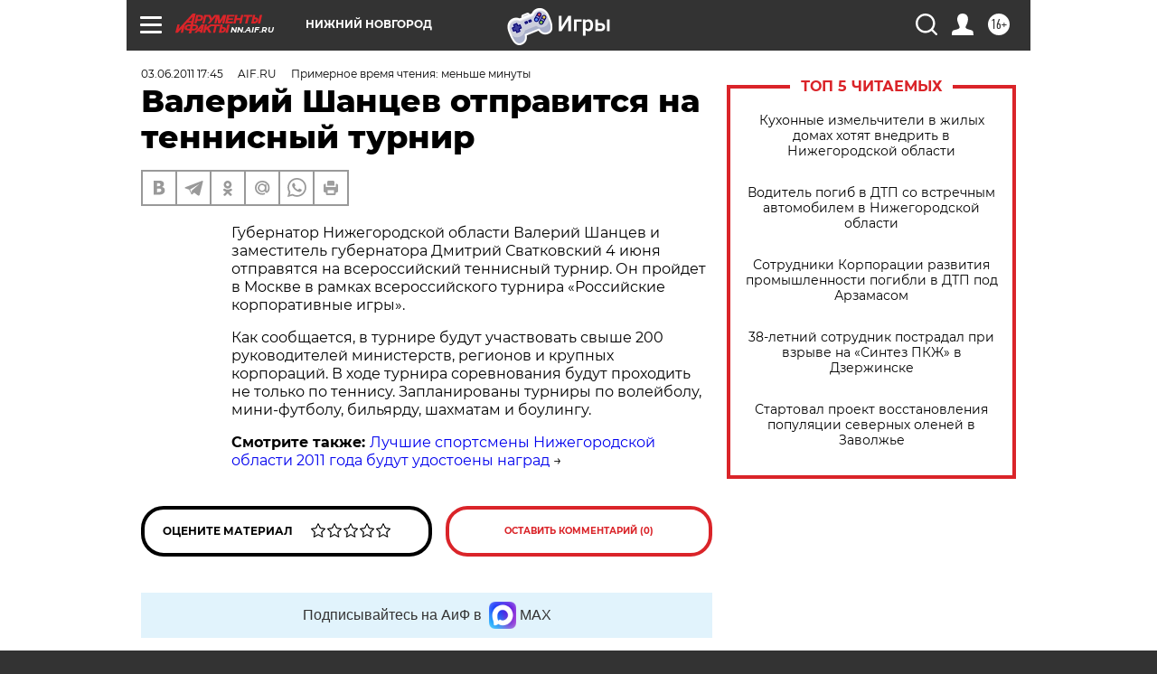

--- FILE ---
content_type: text/html
request_url: https://tns-counter.ru/nc01a**R%3Eundefined*aif_ru/ru/UTF-8/tmsec=aif_ru/650985418***
body_size: -71
content:
4135791A6970F630X1769010736:4135791A6970F630X1769010736

--- FILE ---
content_type: application/javascript
request_url: https://smi2.ru/counter/settings?payload=CIyLAhis24aKvjM6JDYyMzY4Y2JiLTZkOTgtNDE4NC1hMDg0LTA4NzY3YzQ2MjFhYw&cb=_callbacks____0mko7bi9n
body_size: 1508
content:
_callbacks____0mko7bi9n("[base64]");